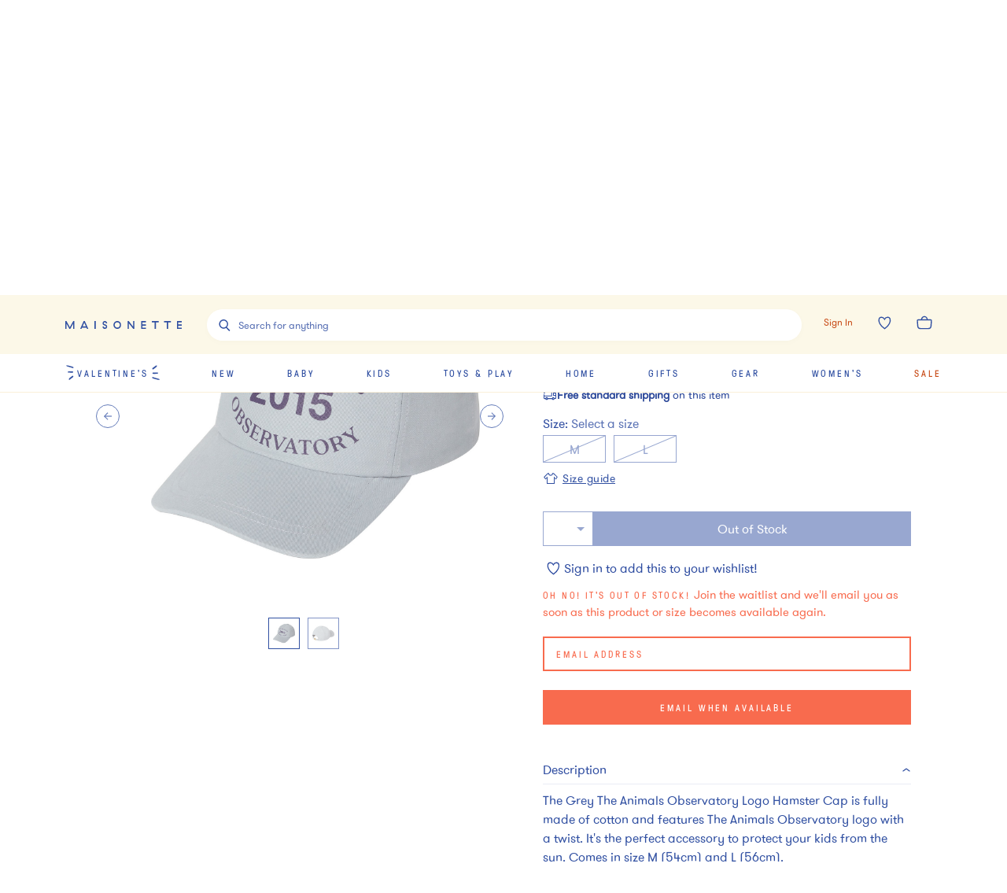

--- FILE ---
content_type: text/javascript
request_url: https://assets.maisonette.com/_next/static/chunks/5997-5af64599c2454d81.js
body_size: 730
content:
"use strict";(self.webpackChunk_N_E=self.webpackChunk_N_E||[]).push([[5997],{60342:function(e,r,t){var n=t(59499),o=t(27488),a=(t(67294),t(29903)),c=t(88782),i=t(13369),l=t(47277);function s(e,r){var t=Object.keys(e);if(Object.getOwnPropertySymbols){var n=Object.getOwnPropertySymbols(e);r&&(n=n.filter((function(r){return Object.getOwnPropertyDescriptor(e,r).enumerable}))),t.push.apply(t,n)}return t}function u(e){for(var r=1;r<arguments.length;r++){var t=null!=arguments[r]?arguments[r]:{};r%2?s(Object(t),!0).forEach((function(r){(0,n.Z)(e,r,t[r])})):Object.getOwnPropertyDescriptors?Object.defineProperties(e,Object.getOwnPropertyDescriptors(t)):s(Object(t)).forEach((function(r){Object.defineProperty(e,r,Object.getOwnPropertyDescriptor(t,r))}))}return e}var d=(0,o.Z)(i.Z,{shouldForwardProp:function(e){return"newcheckout"!==e},target:"edruon50"})("color:#5971B4;display:inline-block;line-height:2rem;text-decoration:none;",(function(e){var r=e.newcheckout,t=e.theme;return r&&(0,a.iv)("font-size:1.6rem;font-family:",t.font.sans,";font-style:normal;")}),";"),f=(0,o.Z)(i.Z,{shouldForwardProp:function(e){return"newcheckout"!==e},target:"edruon51"})("color:",(function(e){return e.theme.color.brand}),";display:inline-block;line-height:1.5;text-decoration:none;",(function(e){var r=e.newcheckout,t=e.theme;return r&&(0,a.iv)("font-size:1.6rem;font-family:",t.font.sans,";")}),";"),p=(0,o.Z)("div",{target:"edruon52"})({name:"kow0ah",styles:"display:flex;flex-direction:column;> a{align-self:flex-start;}"}),h=function(e){return(0,l.BX)(p,u(u({},e),{},{"data-test-id":"order-product-title",className:e.className,children:[e.brand.name&&e.brand.permalink&&(0,l.tZ)(c.Z,{href:e.brand.permalink,passHref:!0,children:(0,l.tZ)(d,{newcheckout:e.isNewCheckout?"true":void 0,element:"a",like:"paragraph-3",children:e.brand.name})}),(0,l.tZ)(c.Z,{href:e.product.permalink,passHref:!0,children:(0,l.tZ)(f,{newcheckout:e.isNewCheckout?"true":void 0,element:"a",like:"paragraph-3",children:e.product.name})})]}))};h.defaultProps={brand:!1,className:"",isNewCheckout:!1},r.Z=h},18349:function(e,r,t){var n=t(90315);r.Z=function(e){var r=e.target,t="".concat("https://assets.maisonette.com","/images/default-image.jpg"),o=new Error("Image error");if(n.withScope((function(e){e.setLevel("warning"),e.setFingerprint(["{{default}}","handleOnImageError"]),e.setContext("Image",{url:null===r||void 0===r?void 0:r.src,alt:null===r||void 0===r?void 0:r.alt}),e.setTag("ImageError.url",null===r||void 0===r?void 0:r.src),n.captureException(o)})),r.src===t)return!1;r.src=t}}}]);
//# sourceMappingURL=5997-5af64599c2454d81.js.map